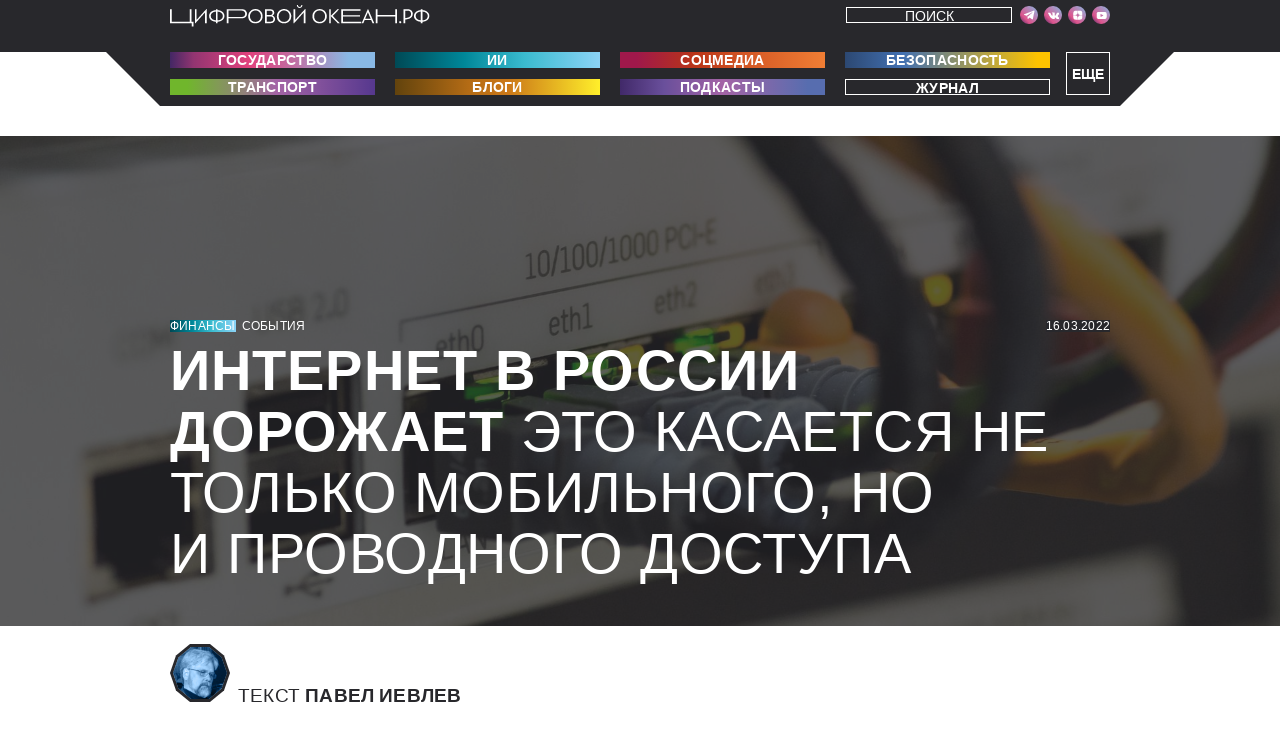

--- FILE ---
content_type: text/html; charset=UTF-8
request_url: https://digitalocean.ru/n/internet-v-rossii-dorozhaet
body_size: 10011
content:
<!DOCTYPE html>
<html class="theme-color" lang="ru">
    <head>
        <meta charset="utf-8">
        <meta name="viewport" content="width=device-width, initial-scale=1">
        <link rel="stylesheet" href="/css/style.min.css?v36">
        <link rel="shortcut icon" href="https://s.digitalocean.ru/favicon_main.svg" type="image/svg">
        <title>Интернет в России дорожает. Это касается не только мобильного, но и проводного доступа</title>
                <meta name="robots" content="index, follow, max-image-preview:large">        <meta name="description" content="В феврале-марте стоимость услуг домашнего интернета в России выросла на 2–10%">
        <meta property="og:image" content="https://digitalocean.ru/ni/internet-v-rossii-dorozhaet" />
        <meta property="og:type" content="website">
                    <meta property="vk:image" content="https://digitalocean.ru/ni_vk/internet-v-rossii-dorozhaet" />
                <meta property="og:title" content="Интернет в России дорожает">
        <meta property="og:site_name" content="Цифровой океан">
                <link rel="canonical" href="https://digitalocean.ru/n/internet-v-rossii-dorozhaet" />
                            <meta name="twitter:card" content="summary_large_image" />
            <meta name="twitter:image" content="https://digitalocean.ru/nib/internet-v-rossii-dorozhaet" />
            <meta property="og:description" content="В феврале-марте стоимость услуг домашнего интернета в России выросла на 2–10%" />
            
                <link rel="preload" href="https://digitalocean.ru/font/PFBagueSansPro-Black.woff" as="font">
            <link rel="preload" href="https://digitalocean.ru/font/PFBagueSansPro-Light.woff" as="font">
            <link rel="preload" href="https://digitalocean.ru/font/PFBagueSansPro-Bold.woff" as="font">
            <link rel="preload" href="https://digitalocean.ru/font/PFBagueSansPro.woff" as="font">
            <link rel="preload" href="https://digitalocean.ru/font/PFBagueSansPro-UBlack.woff" as="font">
            <link rel="preload" href="https://digitalocean.ru/font/PFBagueSansPro-Thin.woff" as="font">
            <link rel="preload" href="https://digitalocean.ru/font/PFBagueSansPro-BlackItalic.woff" as="font">
            <link rel="preload" href="https://digitalocean.ru/font/PFBagueSansPro-LightItalic.woff" as="font">
    </head>
    <body class="page-body">
     <!-- Yandex.Metrika counter -->
<script type="text/javascript" >
    (function (m, e, t, r, i, k, a) {
        m[i] = m[i] || function () {
            (m[i].a = m[i].a || []).push(arguments)
        };
        m[i].l = 1 * new Date();
        k = e.createElement(t), a = e.getElementsByTagName(t)[0], k.async = 1, k.src = r, a.parentNode.insertBefore(k, a)
    })
            (window, document, "script", "https://mc.yandex.ru/metrika/tag.js", "ym");

    ym(61275949, "init", {
        clickmap: true,
        trackLinks: true,
        accurateTrackBounce: true,
        webvisor: true
    });
</script>
<noscript><div><img src="https://mc.yandex.ru/watch/61275949" style="position:absolute; left:-9999px;" alt="" /></div></noscript>
<!-- /Yandex.Metrika counter -->


          <!-- Rating Mail.ru counter -->
          <script type="text/javascript">
          var _tmr = window._tmr || (window._tmr = []);
          _tmr.push({id: "3224363", type: "pageView", start: (new Date()).getTime()});
          (function (d, w, id) {
          if (d.getElementById(id)) return;
          var ts = d.createElement("script"); ts.type = "text/javascript"; ts.async = true; ts.id = id;
          ts.src = "https://top-fwz1.mail.ru/js/code.js";
          var f = function () {var s = d.getElementsByTagName("script")[0]; s.parentNode.insertBefore(ts, s);};
          if (w.opera == "[object Opera]") { d.addEventListener("DOMContentLoaded", f, false); } else { f(); }
          })(document, window, "topmailru-code");
          </script><noscript><div>
          <img src="https://top-fwz1.mail.ru/counter?id=3224363;js=na" style="border:0;position:absolute;left:-9999px;" alt="Top.Mail.Ru" />
          </div></noscript>
          <!-- //Rating Mail.ru counter -->
          <script type="text/javascript">!function(){var t=document.createElement("script");t.type="text/javascript",t.async=!0,t.src='https://vk.com/js/api/openapi.js?169',t.onload=function(){VK.Retargeting.Init("VK-RTRG-1696764-3ZDgK"),VK.Retargeting.Hit()},document.head.appendChild(t)}();</script><noscript><img src="https://vk.com/rtrg?p=VK-RTRG-1696764-3ZDgK" style="position:fixed; left:-999px;" alt=""/></noscript>
          <!-- Top.Mail.Ru counter -->
          <script type="text/javascript">
          var _tmr = window._tmr || (window._tmr = []);
          _tmr.push({id: "3309527", type: "pageView", start: (new Date()).getTime()});
          (function (d, w, id) {
          if (d.getElementById(id)) return;
          var ts = d.createElement("script"); ts.type = "text/javascript"; ts.async = true; ts.id = id;
          ts.src = "https://top-fwz1.mail.ru/js/code.js";
          var f = function () {var s = d.getElementsByTagName("script")[0]; s.parentNode.insertBefore(ts, s);};
          if (w.opera == "[object Opera]") { d.addEventListener("DOMContentLoaded", f, false); } else { f(); }
          })(document, window, "tmr-code");
          </script>
          <noscript><div><img src="https://top-fwz1.mail.ru/counter?id=3309527;js=na" style="position:absolute;left:-9999px;" alt="Top.Mail.Ru" /></div></noscript>
          <!-- /Top.Mail.Ru counter --> 
          <style>
                .adv-head-banner-m{display:none;}
           
                @media (max-width:500px){ .adv-head-banner{display: none;}}
                @media (max-width:500px){ .adv-head-banner-m{display: block;}}
              
            
            </style>
                 <header class="page-header" style="padding-top: 5px;">
            <div class="admenu-wrapper"><div class="admenu">Еще
                    <div class="admenu-podmenu">
<a class="admenu-podmenu-link" href="/roboti">Роботы</a>
<a class="admenu-podmenu-link" href="/finansi">Финансы</a>
<a class="admenu-podmenu-link" href="/gadgeti">Гаджеты</a>
<a class="admenu-podmenu-link" href="/nauka">Наука</a>
<a class="admenu-podmenu-link" href="/3d-pechat">3D-печать</a>
<a class="admenu-podmenu-link" href="/medicina">Медицина</a>
<a class="admenu-podmenu-link" href="/igri">Игры</a>
<a class="admenu-podmenu-link" href="/industria">Индустрия</a>
<a class="admenu-podmenu-link" href="/ar-vr">AR/VR</a>
<a class="admenu-podmenu-link" href="/servici">Сервисы</a>
<a class="admenu-podmenu-link" href="/ludi">Люди</a>
<a class="admenu-podmenu-link" href="/calendar">Календарь</a>
<a class="admenu-podmenu-link" href="/biographii">Биографии</a>
                    </div>
                </div></div>
            <div class="search-wrapper"><div class="search-block"><a class="search-link" href="/search">Поиск</a></div></div></div>
            <div class="page-header__container container"><a class="logo page-header__logo" href="/" aria-label="Перейти на главную"><img width="260" height="22" src="/img/logo/logo.svg" alt="Цифровой океан.РФ"/></a>

                <div class="page-header__menu">
                    <!--<button class="page-header__menu-close-btn" type="button" aria-label="Закрыть меню"></button>-->
                    <div class="page-header__menu-content-wrapper">
                        <div class="page-header__menu-content">
                            <div class="social social--icons-only page-header__social">
                                <ul class="social__list">

                                    <li class="social__item"><a class="social__link" href="https://t.me/digitaloceanru" rel="noreferrer" target="_blank" aria-label="Мы в Telegram"><span class="social__link-icon">
                                                <svg width="10" height="10" aria-hidden="true">
                                                <use xlink:href="/img/svg-sprite.svg#social-telegram"></use>
                                                </svg></span></a></li>
                                    <li class="social__item"><a class="social__link" href="https://vk.com/digitalocean_ru" rel="noreferrer" target="_blank" aria-label="Мы в VK"><span class="social__link-icon">
                                                <svg width="10" height="10" aria-hidden="true">
                                                <use xlink:href="/img/svg-sprite.svg?v1#social-vk"></use>
                                                </svg></span></a></li>
                                    <li class="social__item"><a class="social__link" href="https://zen.yandex.ru/digitalocean" rel="noreferrer" target="_blank" aria-label="Мы в VK"><span class="social__link-icon">
                                                <svg width="10" height="10" aria-hidden="true">
                                                <use xlink:href="/img/svg-sprite.svg?v2#social-dzen"></use>
                                                </svg></span></a></li>
                                    <li class="social__item"><a class="social__link" href="https://www.youtube.com/channel/UC092ptaHy4HKxWbPH6WyBew" rel="noreferrer" target="_blank" aria-label="Мы в VK"><span class="social__link-icon">
                                                <svg width="10" height="10" aria-hidden="true">
                                                <use xlink:href="/img/svg-sprite.svg?v2#social-youtube"></use>
                                                </svg></span></a></li> 

                                </ul>
                            </div>
                            <!--<div class="page-header__search">
                                <form action="/search">
                                    <label class="visually-hidden" for="search-field">Поиск по сайту</label>
                                    <input id="search-field" name="search-field" type="text" placeholder="Поиск по сайту">
                                    <button class="page-header__search-btn btn btn--transparent" type="submit" aria-label="Поиск">
                                        <svg width="10" height="10" aria-hidden="true">
                                        <use xlink:href="/img/svg-sprite.svg#magnifier"></use>
                                        </svg>
                                    </button>
                                </form>
                            </div>-->
                            <!--<button class="page-header__login-btn btn btn--transparent" type="button">Войти</button>-->
                          
                        </div>
                    </div>
                </div>
                <!--<button class="page-header__menu-btn btn" type="button" aria-label="Открыть меню"><span class="page-header__menu-btn-icon"></span></button>-->
            </div>
            
        </header>
   
            
        <div class="dashboard">
            <div class="dashboard__container container">
                
                <nav class="page-header__nav">
                    <div class="page-header__nav-group-wrapper">
                        <div class="page-header__nav-group">
                            <a class="page-header__nav-link btn btn--gradient-1" href="/gosudarstvo">Государство</a>
                            <a class="page-header__nav-link btn btn--gradient-2" href="/ii">ИИ</a>
                            <a class="page-header__nav-link btn btn--gradient-3" href="/socmedia">Соцмедиа</a>
                            <a class="page-header__nav-link btn btn--gradient-4" href="/bezopasnost">Безопасность</a>
                        
<a class="page-header__nav-link btn btn--gradient-5" href="/transport">Транспорт</a>
<a class="page-header__nav-link btn btn--gradient-6" href="/blogi">Блоги</a>
<a class="page-header__nav-link btn btn--gradient-7" href="/podcasti">Подкасты</a>
<a class="page-header__nav-link btn btn--gradient-8" href="/magazine">Журнал</a></div>

 <!--<div class="page-header__nav-group">

                        </div>-->
                    </div>
                </nav>
            </div>
        </div>

   <script type="application/ld+json">
{
  "@context": "http://schema.org",
  "@type": "BreadcrumbList",
  "itemListElement": [{
    "@type": "ListItem",
    "position": 1,
    "name": "Финансы",
    "item": {
      "@type": "Thing",
      "@id": "/finansi"
    }
  },{
    "@type": "ListItem",
    "position": 2,
    "name": "События",
    "item": {
      "@type": "Thing",
      "@id": "/finansi/news"
    }
  },{
    "@type": "ListItem",
    "position": 3,
    "name": "Интернет в России дорожает Это касается не только мобильного, но и проводного доступа"
    
  }]
}
</script>
<!-- ID:5289 -->
<main class="page-content"  itemscope itemtype="http://schema.org/NewsArticle">
    <div class="article-intro">
        <div class="container">
            <div class="tags article-intro__tags">
                <ul class="tags__list">
                    <li class="tags__item tags__item--gradient-2"><a class="tags__link" href="/finansi">Финансы</a></li>
                    <li class="tags__item"><a class="tags__link" href="/all/news">События</a></li>
                </ul>
                <ul class="tags__list">
                    
                    <li class="tags__item tags__item--bg-black" itemprop="datePublished" content="2022-03-16T17:00:00+03:00">16.03.2022</li> 
                    <meta itemprop="dateModified" content="2022-03-16T17:00:00+03:00"/>
                </ul>
            </div>
                        <h1 class="article-intro__title" itemprop="headline"><b>Интернет в&nbsp;России дорожает</b> Это касается не только мобильного, но и&nbsp;проводного доступа</h1>
                               </div>
        <div class="article-intro__bg-img"><img itemprop="image" src="https://s.digitalocean.ru/upload/1647354220_network1572617_1920.jpg"  alt="Интернет в&nbsp;России дорожает"></div>
    </div>
    <style>.article-body__author-text::after{display:none;}</style>
    <div class="article-body">
        <div class="container" style="background: #fff;z-index: 2;position: relative;">
                        <div class="article-body__meta">
                <div class="article-body__author">
                    <div class="avatar avatar--small avatar--blue"><img src="https://s.digitalocean.ru/author/upload/1623778175_photo_20210607_154710.jpg" alt="Павел Иевлев"></div>
                    <p class="article-body__author-text">Текст <b><span itemprop="author">Павел Иевлев</span></b>
                    </p>
                </div>
                <div class="article-actions article-body__article-actions">
                    <!--<button class="action-btn article-actions__btn article-actions__btn--subscribe" type="button"><span class="action-btn__icon" aria-hidden="true">
                            <svg width="15" height="15" aria-hidden="true">
                            <use xlink:href="/img/svg-sprite.svg#plus-round"></use>
                            </svg></span><span class="action-btn__caption">Подписаться</span>
                    </button>
                    <button class="action-btn article-actions__btn article-actions__btn--comment" type="button"><span class="action-btn__icon" aria-hidden="true">
                            <svg width="15" height="15" aria-hidden="true">
                            <use xlink:href="/img/svg-sprite.svg#comment"></use>
                            </svg></span><span class="action-btn__counter">876</span><span class="action-btn__caption">Комментировать</span>
                    </button>-->
                    
                </div>
            </div>
                        <div class="article-body__lead" itemprop="description">
                В феврале-марте стоимость услуг домашнего интернета в&nbsp;России выросла на <i>2</i>–<i>10</i>%             </div>

        </div>
        <style>
            .cdx-marker {color: #fff;
                         background-color: #28282c; font-family: "PFBagueSansPro",sans-serif;
                         font-weight: 800;}
            </style>
            <div class="article-content" >
            <div class="container">
                                <p><span class="first-letter">П</span>ровайдеры проводного интернета начали реагировать на стоимость комплектующих для оборудования и&nbsp;нестабильность курса рубля. Реагировать в&nbsp;своей обычной манере – повышением тарифов для клиентов. МТС повысила ряд архивных тарифов примерно на <i>9</i>%, на <i>2</i>–<i>4</i>% они увеличились у московского «Акадо», до <i>10</i>%<a href="https://iz.ru/1303724/valerii-kodachigov/na-povyshennykh-tarifakh-domashnii-internet-v-rossii-podorozhal-na-2-10" rel="noindex, nofollow" target="_blank" > подняли</a> региональные провайдеры. «Мегафон», владеющий провайдером <i>NetByNet</i>, не планирует менять стоимость домашнего интернета в&nbsp;ближайшее время, но «следит за ситуацией на рынке».</p><p>Подорожание операторы объясняют ростом стоимости содержания и&nbsp;строительства сетей и&nbsp;ростом цен на электроэнергию и&nbsp;услуги. Кроме того, не стоит забывать, что большая часть сетевого оборудования импортная, и&nbsp;его амортизация фактически номинировалась в&nbsp;долларах.</p><p>В антимонопольную службу уже поступают жалобы от граждан в&nbsp;связи с повышением тарифов, ФАС обещает оценить его обоснованность в&nbsp;каждом конкретном случае. </p>                            </div>
        </div>
        <div class="container" style="background: #fff;z-index: 2;position: relative;">
            <div class="article-actions article-body__article-actions" >
                <!--<button class="action-btn article-actions__btn article-actions__btn--comment" type="button"><span class="action-btn__icon" aria-hidden="true">
                        <svg width="15" height="15" aria-hidden="true">
                        <use xlink:href="/img/svg-sprite.svg#comment"></use>
                        </svg></span><span class="action-btn__counter">876</span><span class="action-btn__caption">Комментировать</span>
                </button>-->
                
            </div>
            <p class="article-body__sources"><span class="visually-hidden">Использованные источники:</span>             </p>
        </div>
    </div>
    <section class="articles" style="clear: both;">
    <!--<h2 class="visually-hidden">Список статей</h2>-->
    <div class="articles__container container">
        <div class="articles__list">
                            <div class="articles__column articles__column--full">
                    <article class="article-card article-card--font-big article-card--border article-card--corner-right-bottom articles__card" >
                        <div class="article-card__container container">
                            <div class="tags article-card__tags">
                                <ul class="tags__list">
                                    <li class="tags__item tags__item--gradient-3"><a class="tags__link" href="/socmedia">Соцмедиа</a></li>
                                    <li class="tags__item"><a class="tags__link" href="/all/news">События</a></li>
                                </ul>
                                <ul class="tags__list">
                                   
                            <li class="tags__item tags__item--bg-black">15.12.2023</li>
           
                                </ul>
                            </div>
                            <div class="article-card__text-wrapper">
                                <a href="/n/7-prichin-podpisatsya-na-telegram-kanal-cifrovogo-okeana" class="article-card__text"><b><i>7 </i>причин подписаться на телеграм-канал «Цифрового океана»</b> Плюс одна причина не подписываться&nbsp;&nbsp;</a>
                            </div>
                            <!--<div class="article-card__links"><a class="article-card__link" href="#"><span class="article-card__play-icon">
                                        <svg width="10" height="10" aria-hidden="true">
                                        <use xlink:href="img/svg-sprite.svg#play"></use>
                                        </svg></span>Слушать</a><a class="article-card__link" href="#">Все подкасты</a></div>-->
                        </div>
                        <div class="article-card__border"></div>
                    </article>
                </div>
                                        <div class="articles__column articles__column--one-third">
                    <article class="article-card article-card--font-small article-card--with-bg articles__card" >
                        <div class="article-card__container container">
                            <div class="tags article-card__tags news-mod4">
                                <ul class="tags__list">
                                    <li class="tags__item tags__item--gradient-4"><a class="tags__link" href="/bezopasnost">Безопасность</a></li>
                                    <li class="tags__item"><a class="tags__link" href="/all/news">События</a></li>
                                </ul>
                                <ul class="tags__list">
                                    
                            <li class="tags__item tags__item--bg-black">29.09.2024</li>
              
                            
                                   
                                </ul>
                            </div>
                            <div class="article-card__text-wrapper">
                                <a href="/n/televizory-samsung-i-lg-delayut-skrinshoty-kontenta-neskolko-raz-v-sekundu" class="article-card__text"><b>Телевизоры <i>Samsung </i>и <i>LG </i>делают скриншоты контента несколько раз в&nbsp;секунду</b> Это можно отключить</a>
                            </div>
                            <!--<div class="article-card__links"><a class="article-card__link" href="#"><span class="article-card__play-icon">
                                        <svg width="10" height="10" aria-hidden="true">
                                        <use xlink:href="img/svg-sprite.svg#play"></use>
                                        </svg></span>Слушать</a><a class="article-card__link" href="#">Все подкасты</a></div>-->
                        </div><img  loading="lazy" decoding="async" class="article-card__img article-card__img--bg" src="https://s.digitalocean.ru/627/upload/1727604376_2023smarttvsmarthubandappsf01kvpc.jpg.webp" alt="Телевизоры Samsung и LG делают скриншоты контента несколько раз в секунду Это можно отключить"/>
                        <div class="article-card__border"></div>
                    </article>
                </div>
                                        <div class="articles__column articles__column--one-third">
                    <article class="article-card article-card--font-small article-card--with-bg articles__card" >
                        <div class="article-card__container container">
                            <div class="tags article-card__tags news-mod2">
                                <ul class="tags__list">
                                    <li class="tags__item tags__item--gradient-2"><a class="tags__link" href="/ii">ИИ</a></li>
                                    <li class="tags__item"><a class="tags__link" href="/all/news">События</a></li>
                                </ul>
                                <ul class="tags__list">
                                     
                            <li class="tags__item tags__item--bg-black">29.09.2024</li>
           
                                   
                                </ul>
                            </div>
                            <div class="article-card__text-wrapper">
                                <a href="/n/ii-obhodit-100-izobrazhenij-v-kapchah" class="article-card__text"><b>ИИ обходит <i>100</i>% изображений в&nbsp;капчах</b> Быстрее,&nbsp;чем средний&nbsp;человек</a>
                            </div>
                            <!--<div class="article-card__links"><a class="article-card__link" href="#"><span class="article-card__play-icon">
                                        <svg width="10" height="10" aria-hidden="true">
                                        <use xlink:href="img/svg-sprite.svg#play"></use>
                                        </svg></span>Слушать</a><a class="article-card__link" href="#">Все подкасты</a></div>-->
                        </div><img  loading="lazy" decoding="async" class="article-card__img article-card__img--bg" src="https://s.digitalocean.ru/627/upload/1727604240_scale_1200.jpg.webp" alt="ИИ обходит 100% изображений в капчах Быстрее, чем средний человек"/>
                        <div class="article-card__border"></div>
                    </article>
                </div>
                        <div class="articles__column articles__column--one-third">
                <article class="article-card article-card--font-small article-card--permanent-gradient article-card--content-bottom article-card--tags-top articles__card article-card--with-bg-grey">
                    <div class="article-card__container container">
                        <div class="tags article-card__tags ">
                            <ul class="tags__list">
                                <li class="tags__item tags__item--permanent-gradient-base"><a class="tags__link"  target="_blank" href="/magazine">Журнал</a></li>
                            </ul>
                        </div>
                        <div class="article-card__text-wrapper">
                            <a href="/magazine"  target="_blank" class="article-card__text"><br><br><br><br><br><b>свежий номер:</b> ГУМАНОИДНЫЕ РОБОТЫ
                            </a>
                        </div>
                    </div><img  loading="lazy" decoding="async" class="article-card__img" style="top: -25px; height: calc(100% + 25px);" src="/img/articles/magazine24.png" alt="Изображение статьи"/>
                    <div class="article-card__border"></div>
                </article>
            </div>
                            <div class="articles__column articles__column--two-thirds">
                    <article class="article-card article-card--corner-right-bottom article-card--min-height article-card--with-bg articles__card">
                        <div class="article-card__container container">
                            <div class="tags article-card__tags news-mod2">
                                <ul class="tags__list">
                                    <li class="tags__item tags__item--gradient-2"><a class="tags__link" href="/ii">ИИ</a></li>
                                    <li class="tags__item"><a class="tags__link" href="/all/articles">Экспертиза</a></li>
                                </ul>
                                <ul class="tags__list">
                               
                            <li class="tags__item tags__item--bg-black">16.09.2024</li>
                 
                           
                                </ul>
                            </div>
                            <div class="article-card__text-wrapper">
                                <a href="/n/dvojnoj-agent" class="article-card__text"><b>Двойной агент</b> Как устроен проект мониторинга и&nbsp;очистки воздуха от «Норникеля»</a>
                            </div>
                            <!--<div class="article-card__links"><a class="article-card__link" href="#"><span class="article-card__play-icon">
                                        <svg width="10" height="10" aria-hidden="true">
                                        <use xlink:href="img/svg-sprite.svg#play"></use>
                                        </svg></span>Слушать</a><a class="article-card__link" href="#">Все подкасты</a></div>-->
                        </div><img  loading="lazy" decoding="async" class="article-card__img article-card__img--bg" src="https://s.digitalocean.ru/627/upload/1726497712_TASS_53894709.jpg.webp" alt="Двойной агент Как устроен проект мониторинга и очистки воздуха от «Норникеля»"/>
                        <div class="article-card__border"></div>
                    </article>
                </div>
            
            <div class="articles__column articles__column--one-third">
                                    <article class="article-card article-card--font-smallest article-card--no-padding articles__card">
                        <div class="article-card__container container">
                            <div class="tags article-card__tags">
                                <ul class="tags__list">
                                    <li class="tags__item tags__item--gradient-1"><a class="tags__link" href="/industria">Индустрия</a></li>
                                    <li class="tags__item"><a class="tags__link" href="/all/news">События</a></li>
                                </ul>
                                <ul class="tags__list">
                                
                            <li class="tags__item tags__item--bg-black">29.09.2024</li>
                 
                                   
                                </ul>
                            </div>
                            <div class="article-card__text-wrapper">
                                <a href="/n/sem-altman-predlozhil-vlozhit-7-trln-v-novye-zavody" class="article-card__text"><b>Сэм Альтман предложил вложить $<i>7 </i>трлн в&nbsp;новые заводы</b> В <i>TSMC </i>сочли его предложение нереалистичным</a>
                            </div>

                        </div>
                        <div class="article-card__border"></div>
                    </article>
                                                    <article class="article-card article-card--font-smallest article-card--no-padding articles__card">
                        <div class="article-card__container container">
                            <div class="tags article-card__tags">
                                <ul class="tags__list">
                                    <li class="tags__item tags__item--gradient-2"><a class="tags__link" href="/finansi">Финансы</a></li>
                                    <li class="tags__item"><a class="tags__link" href="/all/news">События</a></li>
                                </ul>
                                <ul class="tags__list">
                                  
                            <li class="tags__item tags__item--bg-black">29.09.2024</li>
                
                                   
                                </ul>
                            </div>
                            <div class="article-card__text-wrapper">
                                <a href="/n/klienty-sbera-teper-mogut-oplachivat-pokupki-s-kart-lyubogo-banka" class="article-card__text"><b>Клиенты Сбера теперь могут оплачивать покупки с карт любого банка</b> По биометрии</a>
                            </div>

                        </div>
                        <div class="article-card__border"></div>
                    </article>
                                                                            <article class="article-card article-card--font-smallest article-card--no-padding articles__card">
                            <div class="article-card__container container">
                                <div class="tags article-card__tags">
                                    <ul class="tags__list">
                                        <li class="tags__item tags__item--gradient-5"><a class="tags__link" href="/transport">Транспорт</a></li>
                                        <li class="tags__item"><a class="tags__link" href="/all/news">События</a></li>
                                    </ul>
                                    <ul class="tags__list">
                                       
                            <li class="tags__item tags__item--bg-black">29.09.2024</li>
                
                                       
                                    </ul>
                                </div>
                                <div class="article-card__text-wrapper">
                                    <a href="/n/bespilotnye-gruzoviki-pustyat-po-m-12-vostok-i-m-4-don" class="article-card__text"><b>Беспилотные грузовики пустят по М-<i>12 </i>«Восток» и&nbsp;М-<i>4 </i>«Дон»</b> До конца года их станет <i>18</i></a>
                                </div>

                            </div>
                            <div class="article-card__border"></div>
                        </article>
                                                </div>
                        <style>
                .adv-banner-m{display:none;}
                .adv-block{ position: relative;}
                @media (max-width:424px){ .adv-banner{display: none;}}
                @media (max-width:424px){ .adv-banner-m{display: block;}}
                .adv-menu{ position: absolute; top:7px; right: 5px; width: 35px; height: 30px; text-align: right;}
                .adv-menu:hover .adv-token{display:block}
                .adv-dot{ display: block; width: 3px; height: 3px;  margin-bottom: 3px; background: #fff; border-radius: 2px; margin-left: 21px;}
                .adv-token{ display: none; background: #fff; padding: 5px 10px 5px 10px; border-radius: 5px; white-space: nowrap; font-size: 14px; position: absolute; right:0; top: 17px; color:#0986f8; cursor: pointer;}
                .adv-token:before{ content:'Скопировать токен'; display: block;}
                //.adv-banner img {aspect-ratio: 940/240;}
            </style>
                 
            <div class="articles__column articles__column--full adv-block"><a href="" rel="noreferrer" target="_blank" class="adv-banner"><img  loading="lazy" decoding="async" src="" onload="ym(61275949, 'reachGoal', 'banner_');console.log('1banner_');this.removeAttribute('onload');" width="100%"></a><a href="" rel="noreferrer" target="_blank" class="adv-banner-m"><img  loading="lazy" decoding="async" src=""  width="100%"></a><div class="adv-menu"><div class="adv-dot"></div><div class="adv-dot"></div><div class="adv-dot"></div><div class="adv-token" onclick="navigator.clipboard.writeText('');"></div></div></div>
           
                                        <div class="articles__column articles__column--half">
                    <article class="article-card article-card--min-height article-card--corner-right-top article-card--with-bg articles__card">
                        <div class="article-card__container container">
                            <div class="tags article-card__tags news-mod11">
                                <ul class="tags__list">
                                    <li class="tags__item tags__item--gradient-3"><a class="tags__link" href="/gadgeti">Гаджеты</a></li>
                                    <li class="tags__item"><a class="tags__link" href="/all/news">События</a></li>
                                </ul>
                                <ul class="tags__list">
                                    
                            <li class="tags__item tags__item--bg-black">29.09.2024</li>
               
                           
                                </ul>
                            </div>
                            <div class="article-card__text-wrapper">
                                <a href="/n/processory-intel-sboyat-iz-za-oshibok-na-urovne-kremniya-i-mikrokoda" class="article-card__text"><b>Процессоры <i>Intel </i>сбоят из-за ошибок на уровне кремния и&nbsp;микрокода</b> Почти все ломаются непоправимо</a>
                            </div>
                            <!--<div class="article-card__links"><a class="article-card__link" href="#"><span class="article-card__play-icon">
                                        <svg width="10" height="10" aria-hidden="true">
                                        <use xlink:href="img/svg-sprite.svg#play"></use>
                                        </svg></span>Слушать</a><a class="article-card__link" href="#">Все подкасты</a></div>-->
                        </div><img  loading="lazy" decoding="async" class="article-card__img article-card__img--bg" src="https://s.digitalocean.ru/627/upload/1727603615_U29bm8QwahSkGtyrbVKBue.jpg.webp" alt="Процессоры Intel сбоят из-за ошибок на уровне кремния и микрокода Почти все ломаются непоправимо"/>
                        <div class="article-card__border"></div>
                    </article>
                </div>
                                        <div class="articles__column articles__column--half">
                    <article class="article-card article-card--min-height article-card--corner-right-top article-card--with-bg articles__card">
                        <div class="article-card__container container">
                            <div class="tags article-card__tags news-mod15">
                                <ul class="tags__list">
                                    <li class="tags__item tags__item--gradient-7"><a class="tags__link" href="/igri">Игры</a></li>
                                    <li class="tags__item"><a class="tags__link" href="/all/news">События</a></li>
                                </ul>
                                <ul class="tags__list">
                                  
                            <li class="tags__item tags__item--bg-black">30.09.2024</li>
                   
                                
                                </ul>
                            </div>
                            <div class="article-card__text-wrapper">
                                <a href="/n/razer-vypustila-vibrosidushku" class="article-card__text"><b><i>Razer </i>выпустила вибросидушку</b> Для настоящих геймеров</a>
                            </div>
                            <!--<div class="article-card__links"><a class="article-card__link" href="#"><span class="article-card__play-icon">
                                        <svg width="10" height="10" aria-hidden="true">
                                        <use xlink:href="img/svg-sprite.svg#play"></use>
                                        </svg></span>Слушать</a><a class="article-card__link" href="#">Все подкасты</a></div>-->
                        </div><img  loading="lazy" decoding="async" class="article-card__img article-card__img--bg" src="https://s.digitalocean.ru/627/upload/1727677123_substackpostmedias3amazonaws_large.jpg.webp" alt="Razer выпустила вибросидушку Для настоящих геймеров"/>
                        <div class="article-card__border"></div>
                    </article>
                </div>
                                    <div class="articles__column articles__column--two-thirds">
                                    <article class="article-card article-card--font-big article-card--border article-card--corner-right-bottom articles__card">
                        <div class="article-card__container container">
                            <div class="tags article-card__tags">
                                <ul class="tags__list">
                                    <li class="tags__item tags__item--gradient-1"><a class="tags__link" href="/industria">Индустрия</a></li>
                                    <li class="tags__item"><a class="tags__link" href="/all/news">События</a></li>
                                </ul>
                                <ul class="tags__list">
                                    
                            <li class="tags__item tags__item--bg-black">30.09.2024</li>
                 
                              
                                </ul>
                            </div>
                            <div class="article-card__text-wrapper">
                                <a href="/n/intel-vse-taki-ne-prodalas-arm" class="article-card__text"><b><i>Intel </i>все таки не продалась <i>Arm</i></b> И заявила,&nbsp;что никому продаваться не планирует&nbsp;&nbsp;</a>
                            </div>
                            <!--<div class="article-card__links"><a class="article-card__link" href="#"><span class="article-card__play-icon">
                                        <svg width="10" height="10" aria-hidden="true">
                                        <use xlink:href="img/svg-sprite.svg#play"></use>
                                        </svg></span>Слушать</a><a class="article-card__link" href="#">Все подкасты</a></div>-->
                        </div>
                        <div class="article-card__border"></div>
                    </article>
                                                    <article class="article-card article-card--grow article-card--corner-right-top article-card--min-height article-card--with-bg articles__card">
                        <div class="article-card__container container">
                            <div class="tags article-card__tags news-mod5">
                                <ul class="tags__list">
                                    <li class="tags__item tags__item--gradient-5"><a class="tags__link" href="/transport">Транспорт</a></li>
                                    <li class="tags__item"><a class="tags__link" href="/all/articles">Экспертиза</a></li>
                                </ul>
                                <ul class="tags__list">
                                     
                            <li class="tags__item tags__item--bg-black">27.08.2024</li>
                  
                               
                                </ul>
                            </div>
                            <div class="article-card__text-wrapper">
                                <a href="/n/glubokouvazhaemyj-vagonouvazhatyj" class="article-card__text"><b>Глубокоуважаемый вагоноуважатый</b> Как ИИ управляет питерскими трамваями</a>
                            </div>
                            <!--<div class="article-card__links"><a class="article-card__link" href="#"><span class="article-card__play-icon">
                                        <svg width="10" height="10" aria-hidden="true">
                                        <use xlink:href="img/svg-sprite.svg#play"></use>
                                        </svg></span>Слушать</a><a class="article-card__link" href="#">Все подкасты</a></div>-->
                        </div><img  loading="lazy" decoding="async" class="article-card__img article-card__img--bg" src="https://s.digitalocean.ru/627/upload/1724745354_Shamukov24031775.jpg.webp" alt="Глубокоуважаемый вагоноуважатый Как ИИ управляет питерскими трамваями"/>
                        <div class="article-card__border"></div>

                    </article>
                            </div>
            <div class="articles__column articles__column--one-third">
                                    <article class="article-card article-card--font-smallest article-card--no-padding articles__card">
                        <div class="article-card__container container">
                            <div class="tags article-card__tags">
                                <ul class="tags__list">
                                    <li class="tags__item tags__item--gradient-1"><a class="tags__link" href="/industria">Индустрия</a></li>
                                    <li class="tags__item"><a class="tags__link" href="/all/news">События</a></li>
                                </ul>
                                <ul class="tags__list">
                                   
                            <li class="tags__item tags__item--bg-black">29.09.2024</li>
             
                     
                                </ul>
                            </div>
                            <div class="article-card__text-wrapper">
                                <a href="/n/razrabotany-umnye-teplicy" class="article-card__text"><b>Разработаны «умные» теплицы</b> Они сами делают удобрения</a>
                            </div>

                        </div>
                        <div class="article-card__border"></div>
                    </article>
                                                    <article class="article-card article-card--font-smallest article-card--no-padding articles__card">
                        <div class="article-card__container container">
                            <div class="tags article-card__tags">
                                <ul class="tags__list">
                                    <li class="tags__item tags__item--gradient-5"><a class="tags__link" href="/transport">Транспорт</a></li>
                                    <li class="tags__item"><a class="tags__link" href="/all/news">События</a></li>
                                </ul>
                                <ul class="tags__list">
                                 
                            <li class="tags__item tags__item--bg-black">29.09.2024</li>
                
                                   
                                </ul>
                            </div>
                            <div class="article-card__text-wrapper">
                                <a href="/n/milliony-avtomobilej-kia-mozhno-vzlomat" class="article-card__text"><b>Миллионы автомобилей <i>Kia </i>можно взломать</b> Достаточно отсканировать номерной знак</a>
                            </div>

                        </div>
                        <div class="article-card__border"></div>
                    </article>
                                                    <article class="article-card article-card--font-smallest article-card--no-padding articles__card">
                        <div class="article-card__container container">
                            <div class="tags article-card__tags">
                                <ul class="tags__list">
                                    <li class="tags__item tags__item--gradient-3"><a class="tags__link" href="/socmedia">Соцмедиа</a></li>
                                    <li class="tags__item"><a class="tags__link" href="/all/news">События</a></li>
                                </ul>
                                <ul class="tags__list">
                                    
                            <li class="tags__item tags__item--bg-black">27.09.2024</li>
                
                                   
                                </ul>
                            </div>
                            <div class="article-card__text-wrapper">
                                <a href="/n/discord-mogut-zablokirovat-v-rossii" class="article-card__text"><b><i>Discord </i>могут заблокировать в&nbsp;России</b> Уже в&nbsp;ближайшие дни</a>
                            </div>

                        </div>
                        <div class="article-card__border"></div>
                    </article>
                                                    <article class="article-card article-card--font-smallest article-card--no-padding articles__card">
                        <div class="article-card__container container">
                            <div class="tags article-card__tags">
                                <ul class="tags__list">
                                    <li class="tags__item tags__item--gradient-6"><a class="tags__link" href="/medicina">Медицина</a></li>
                                    <li class="tags__item"><a class="tags__link" href="/all/news">События</a></li>
                                </ul>
                                <ul class="tags__list">
                                    
                            <li class="tags__item tags__item--bg-black">27.09.2024</li>
              
                                  
                                </ul>
                            </div>
                            <div class="article-card__text-wrapper">
                                <a href="/n/uchenye-razrabotali-mnogoreceptornuyu-kozhu" class="article-card__text"><b>Ученые разработали многорецепторную кожу</b> Вдохновленную утконосами</a>
                            </div>

                        </div>
                        <div class="article-card__border"></div>
                    </article>
                                                                                    <article class="article-card article-card--font-smallest article-card--no-padding articles__card">
                            <div class="article-card__container container">
                                <div class="tags article-card__tags">
                                    <ul class="tags__list">
                                        <li class="tags__item tags__item--gradient-2"><a class="tags__link" href="/ii">ИИ</a></li>
                                        <li class="tags__item"><a class="tags__link" href="/all/news">События</a></li>
                                    </ul>
                                    <ul class="tags__list">
                                        
                            <li class="tags__item tags__item--bg-black">27.09.2024</li>
                
                                        
                                    </ul>
                                </div>
                                <div class="article-card__text-wrapper">
                                    <a href="/n/mark-cukerberg-poobshalsya-s-cifrovoj-kopiej" class="article-card__text"><b>Марк Цукерберг пообщался с цифровой копией</b> Оригинал стоял рядом</a>
                                </div>

                            </div>
                            <div class="article-card__border"></div>
                        </article>
                                                            </div>
                                         <div class="articles__column articles__column--half">
                    <article class="article-card article-card--min-height article-card--corner-right-top article-card--with-bg articles__card">
                        <div class="article-card__container container">
                            <div class="tags article-card__tags news-mod18">
                                <ul class="tags__list">
                                    <li class="tags__item tags__item--gradient-3"><a class="tags__link" href="/servici">Сервисы</a></li>
                                    <li class="tags__item"><a class="tags__link" href="/all/news">События</a></li>
                                </ul>
                                <ul class="tags__list">
                                   
                            <li class="tags__item tags__item--bg-black">27.09.2024</li>
                   
                                
                                </ul>
                            </div>
                            <div class="article-card__text-wrapper">
                                <a href="/n/google-ogranichil-sozdanie-novyh-akkauntov" class="article-card__text"><b><i>Google </i>ограничил создание новых аккаунтов </b> Для пользователей с российскими номерами</a>
                            </div>
                            <!--<div class="article-card__links"><a class="article-card__link" href="#"><span class="article-card__play-icon">
                                        <svg width="10" height="10" aria-hidden="true">
                                        <use xlink:href="img/svg-sprite.svg#play"></use>
                                        </svg></span>Слушать</a><a class="article-card__link" href="#">Все подкасты</a></div>-->
                        </div><img  loading="lazy" decoding="async" class="article-card__img article-card__img--bg" src="https://s.digitalocean.ru/627/upload/1727436976_756581436923126.jpg.webp" alt="Google ограничил создание новых аккаунтов  Для пользователей с российскими номерами"/>
                        <div class="article-card__border"></div>
                    </article>
                </div>
                            
                                        <div class="articles__column articles__column--half">
                    <article class="article-card article-card--min-height article-card--corner-right-top article-card--with-bg articles__card">
                        <div class="article-card__container container">
                            <div class="tags article-card__tags news-mod5">
                                <ul class="tags__list">
                                    <li class="tags__item tags__item--gradient-5"><a class="tags__link" href="/transport">Транспорт</a></li>
                                    <li class="tags__item"><a class="tags__link" href="/all/news">События</a></li>
                                </ul>
                                <ul class="tags__list">
                                    
                            <li class="tags__item tags__item--bg-black">27.09.2024</li>
                 
                                
                                </ul>
                            </div>
                            <div class="article-card__text-wrapper">
                                <a href="/n/byuro-1440-razrabatyvaet-terminal-sputnikovoj-svyazi" class="article-card__text"><b>«Бюро <i>1440</i>» разрабатывает терминал спутниковой связи </b> Для поездов РЖД</a>
                            </div>
                            <!--<div class="article-card__links"><a class="article-card__link" href="#"><span class="article-card__play-icon">
                                        <svg width="10" height="10" aria-hidden="true">
                                        <use xlink:href="img/svg-sprite.svg#play"></use>
                                        </svg></span>Слушать</a><a class="article-card__link" href="#">Все подкасты</a></div>-->
                        </div><img  loading="lazy" decoding="async" class="article-card__img article-card__img--bg" src="https://s.digitalocean.ru/627/upload/1727436848_755682797329417.jpg.webp" alt="«Бюро 1440» разрабатывает терминал спутниковой связи  Для поездов РЖД"/>
                        <div class="article-card__border"></div>
                    </article>
                </div>
        </div>
    </div>
</section></main>
<footer class="page-footer">
    <div class="container">
        <div class="page-footer__content">
            <section class="page-footer__section page-footer__section--btns"><a class="page-footer__btn btn btn--gradient-base" href="https://digitalocean.ru">ПОРТАЛ</a><a class="page-footer__btn btn btn--transparent" href="/magazine">Журнал</a>
            </section>
            <section class="page-footer__section page-footer__section--social">
                <h2 class="visually-hidden">Мы в социальных сетях</h2>
                <div class="social">
                    <ul class="social__list">
                        <li class="social__item"><a class="social__link" href="https://t.me/digitaloceanru" rel="noreferrer" target="_blank"><span class="social__link-icon">
                                    <svg width="10" height="10" aria-hidden="true">
                                    <use xlink:href="/img/svg-sprite.svg#social-telegram"></use>
                                    </svg></span><span class="social__link-text">Telegram</span></a></li>
                        <li class="social__item"><a class="social__link" href="https://vk.com/digitalocean_ru" rel="noreferrer" target="_blank"><span class="social__link-icon">
                                    <svg width="10" height="10" aria-hidden="true">
                                    <use xlink:href="/img/svg-sprite.svg?v1#social-vk"></use>
                                    </svg></span><span class="social__link-text">VK</span></a></li>
                        <li class="social__item"><a class="social__link" href="https://zen.yandex.ru/digitalocean" rel="noreferrer" target="_blank" aria-label="Мы в VK"><span class="social__link-icon">
                                    <svg width="10" height="10" aria-hidden="true">
                                    <use xlink:href="/img/svg-sprite.svg?v2#social-dzen"></use>
                                    </svg></span><span class="social__link-text">Дзен</span></a></li>
                        <li class="social__item"><a class="social__link" href="https://www.youtube.com/channel/UC092ptaHy4HKxWbPH6WyBew" rel="noreferrer" target="_blank" aria-label="Мы в VK"><span class="social__link-icon">
                                    <svg width="10" height="10" aria-hidden="true">
                                    <use xlink:href="/img/svg-sprite.svg?v2#social-youtube"></use>
                                    </svg></span><span class="social__link-text">YouTube</span></a></li> 
                    </ul>
                </div>
            </section>
            <section class="page-footer__section page-footer__section--nav">
                <h2 class="visually-hidden">Полезные ссылки</h2>
                <ul class="page-footer__nav">
                    <li class="page-footer__nav-item"><a class="page-footer__nav-link" href="/ad">Реклама в&nbsp;&laquo;Цифровом океане&raquo;</a></li>
                    <li class="page-footer__nav-item"><a class="page-footer__nav-link" href="/contacts">Редакция и&nbsp;контакты</a></li>
                    <li class="page-footer__nav-item"><a class="page-footer__nav-link" href="/policy">Правовая информация</a></li>
                    <li class="page-footer__nav-item"><a class="page-footer__nav-link" href="/sitemap">Карта сайта</a></li>
                    <li class="page-footer__nav-item"><a class="page-footer__nav-link page-footer__nav-link--highlighted" href="/404">Технологическая сингулярность</a></li>
                </ul>
            </section>
            <section class="page-footer__section page-footer__section--info">
                <h2 class="visually-hidden">Дополнительная информация</h2>
                <!--<p class="page-footer__notice">Увидели опечатку? Выделите ее&nbsp;и&nbsp;нажмите Ctrl+Enter</p>-->
                <p class="page-footer__copyright">&copy; &laquo;Прайм Бизнес Синема&raquo;</p>
            </section>
        </div>
    </div>
</footer>
<script src="/js/vendor.script.js?v2"></script>
<script src="/js/script.js?v2"></script>


</body> 
</html>